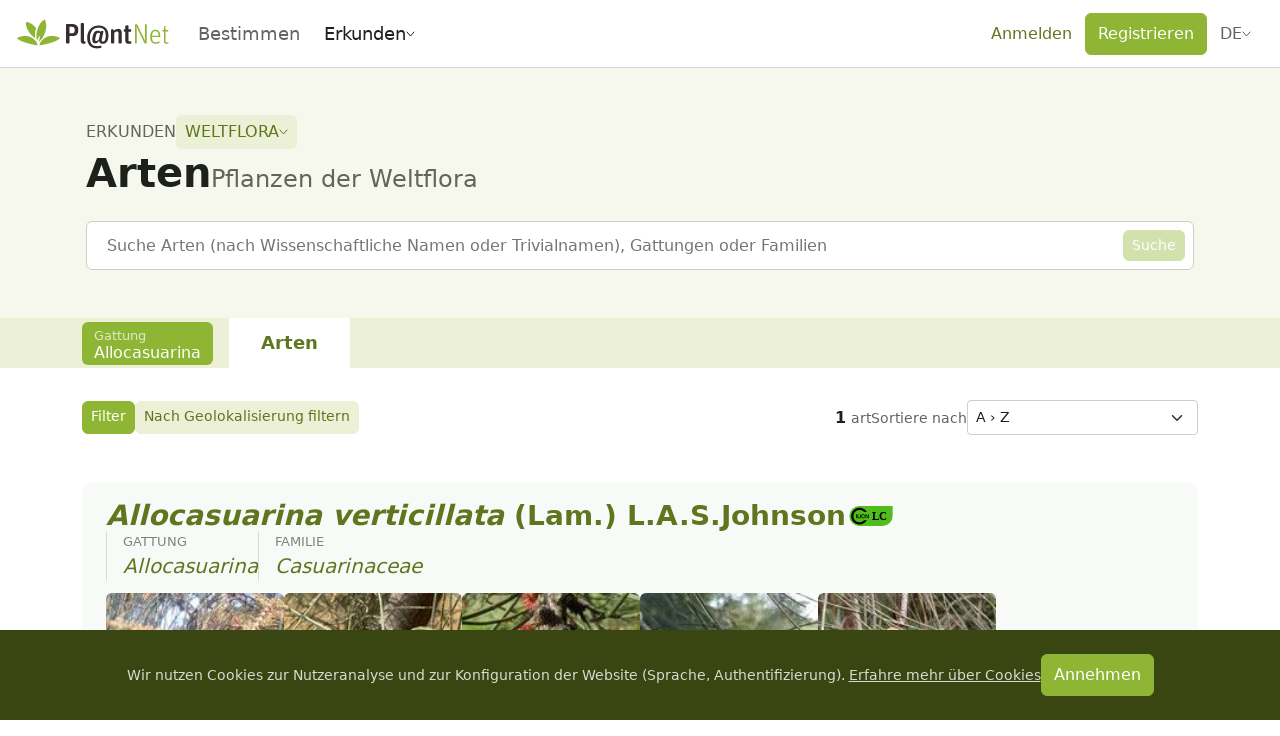

--- FILE ---
content_type: text/css; charset=utf-8
request_url: https://identify.plantnet.org/_nuxt/_taxon_.BIRTS4X0.css
body_size: 218
content:
.taxa-active-filter{position:relative}.taxa-active-filter:hover .layout-box{background-color:var(--brand-solid-hover)}.taxa-active-filter-label{font-size:.8em;opacity:.7}[dir=ltr] .taxa-active-filter-label{padding-right:var(--s-1)}[dir=rtl] .taxa-active-filter-label{padding-left:var(--s-1)}.taxa-active-filter-value{line-height:1}.tax-active-filter-clear-button{align-items:center;background-color:transparent;border:0;border-radius:4px;color:#fff;display:flex;font-size:1em;height:20px;justify-content:center;line-height:1;padding:var(--s-3);position:absolute;top:2px;width:20px}.tax-active-filter-clear-button:hover{background-color:#ffffff26}[dir=ltr] .tax-active-filter-clear-button{right:2px}[dir=rtl] .tax-active-filter-clear-button{left:2px}.family-card-image{overflow:hidden;position:relative}.family-card-image img{height:100%;max-height:290px;-o-object-fit:cover;object-fit:cover;width:100%}.family-card-body{color:var(--brand-text);padding:0 var(--s0) var(--s-1) var(--s0)}[dir=ltr] .family-card-body{border-radius:0 0 6px}[dir=rtl] .family-card-body{border-radius:0 0 0 6px}


--- FILE ---
content_type: text/css; charset=utf-8
request_url: https://identify.plantnet.org/_nuxt/PnTabsNavItem.DLmyUnfi.css
body_size: 387
content:
.pn-tabs-panels{margin:0 auto;max-width:var(--width-max);padding:var(--s2) 0}.pn-tabs[data-contained=true] .pn-tabs-panels{padding:var(--s2) var(--s-1)}.pn-tabs-nav-wrapper{overflow-x:auto}.pn-tabs[data-sticky=true] .pn-tabs-nav-wrapper{background-color:var(--background);position:sticky;top:var(--header-height);transition:top .2s ease-in-out;z-index:900}.app-header.is-hidden+main .pn-tabs[data-sticky=true] .pn-tabs-nav-wrapper{top:0}.pn-tabs[data-contained=true] .pn-tabs-nav-wrapper{background-color:var(--brand-component)}.pn-tabs-nav-actions{align-items:center;border-bottom:3px solid var(--component);display:flex;flex:1 1 auto;gap:var(--s-1);justify-content:flex-end}.pn-tabs-nav-actions:empty{align-self:flex-end}.pn-tabs[data-contained=true] .pn-tabs-nav-actions{border-bottom:0}.pn-tabs-nav-layout{align-items:center;display:flex;gap:1px;margin:0 auto;max-width:var(--width-max)}.pn-tabs[data-contained=true] .pn-tabs-nav-layout{min-height:50px;padding:0 var(--s-1)}.pn-tabs-before-nav{margin-inline-end:var(--s0)}.pn-tabs-before-nav:empty{display:none}.pn-tabs-nav{align-self:flex-end;display:flex;gap:1px;list-style-type:none;margin:0;padding:0}.pn-tabs-nav-item{position:relative}.pn-tabs-nav-item a,.pn-tabs-nav-item button{background-color:transparent;border:0;border-bottom:3px solid var(--line);color:var(--text-subtle);display:flex;font-size:1.1rem;gap:var(--s-2);padding:var(--s-1) var(--s2);white-space:nowrap}.pn-tabs-nav-item a:hover,.pn-tabs-nav-item button:hover{border-bottom-color:var(--border);color:var(--text);text-decoration:none}.pn-tabs-nav-item a.is-active,.pn-tabs-nav-item button.is-active{border-bottom-color:var(--brand-solid);color:var(--text);font-weight:700}.pn-tabs[data-contained=true] .pn-tabs-nav-item a,.pn-tabs[data-contained=true] .pn-tabs-nav-item button{border-bottom:0;color:var(--brand-text-subtle)}.pn-tabs[data-contained=true] .pn-tabs-nav-item a:hover,.pn-tabs[data-contained=true] .pn-tabs-nav-item button:hover{background-color:var(--brand-component-hover)}.pn-tabs[data-contained=true] .pn-tabs-nav-item a.is-active,.pn-tabs[data-contained=true] .pn-tabs-nav-item button.is-active{background-color:var(--brand-background);color:var(--brand-text-subtle)}


--- FILE ---
content_type: text/css; charset=utf-8
request_url: https://identify.plantnet.org/_nuxt/PnSpeciesName.C-f8soIK.css
body_size: 158
content:
.pn-species-name a{-webkit-text-decoration:2px underline var(--brand-component-active);text-decoration:2px underline var(--brand-component-active);text-underline-offset:4px}.pn-species-name a:hover{color:var(--brand-text);text-decoration-color:var(--brand-border)}


--- FILE ---
content_type: text/javascript; charset=utf-8
request_url: https://identify.plantnet.org/_nuxt/Dmrr03IA.js
body_size: 628
content:
import{aU as y,aX as d,b3 as B,ad as m}from"./XcKVyxwn.js";import{r as x}from"./B4B2n9ka.js";var i,p;function E(){if(p)return i;p=1;function o(e,n,u,g){for(var r=-1,a=e==null?0:e.length;++r<a;){var t=e[r];n(g,t,u(t),e)}return g}return i=o,i}var f,v;function R(){if(v)return f;v=1;var o=x();function e(n,u,g,r){return o(n,function(a,t,s){u(r,a,g(a),s)}),r}return f=e,f}var A,b;function j(){if(b)return A;b=1;var o=E(),e=R(),n=y(),u=d();function g(r,a){return function(t,s){var h=u(t)?o:e,q=a?a():{};return h(t,r,n(s,2),q)}}return A=g,A}var c,_;function w(){if(_)return c;_=1;var o=B(),e=j(),n=Object.prototype,u=n.hasOwnProperty,g=e(function(r,a,t){u.call(r,t)?r[t].push(a):o(r,t,[a])});return c=g,c}var I=w();const l=m(I);export{l as g};
